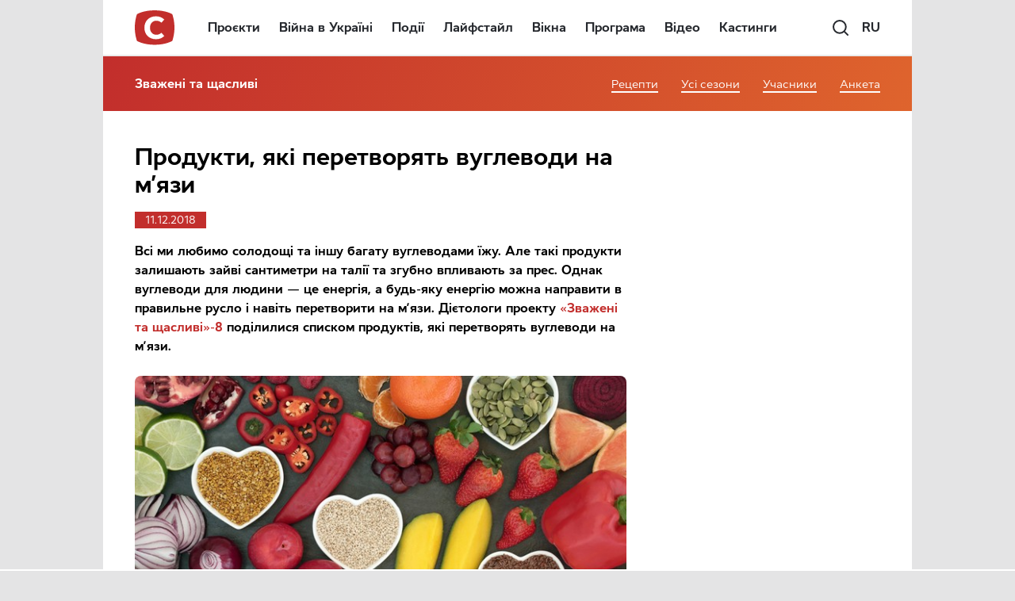

--- FILE ---
content_type: text/html; charset=utf-8
request_url: https://www.google.com/recaptcha/api2/aframe
body_size: 185
content:
<!DOCTYPE HTML><html><head><meta http-equiv="content-type" content="text/html; charset=UTF-8"></head><body><script nonce="uK4vb-IS1xXgOzjLbS3ZWA">/** Anti-fraud and anti-abuse applications only. See google.com/recaptcha */ try{var clients={'sodar':'https://pagead2.googlesyndication.com/pagead/sodar?'};window.addEventListener("message",function(a){try{if(a.source===window.parent){var b=JSON.parse(a.data);var c=clients[b['id']];if(c){var d=document.createElement('img');d.src=c+b['params']+'&rc='+(localStorage.getItem("rc::a")?sessionStorage.getItem("rc::b"):"");window.document.body.appendChild(d);sessionStorage.setItem("rc::e",parseInt(sessionStorage.getItem("rc::e")||0)+1);localStorage.setItem("rc::h",'1768881955680');}}}catch(b){}});window.parent.postMessage("_grecaptcha_ready", "*");}catch(b){}</script></body></html>

--- FILE ---
content_type: application/javascript; charset=utf-8
request_url: https://fundingchoicesmessages.google.com/f/AGSKWxUu7iMfzPXUU9t_mwcz6FrOREYkpItYhbhOG8EDb9tBU-pQ5xg6CkyHG7cZt6PwfIQuTKbNArersQpL9z3SQRF3f6t0iPFm7bb7ZGa1dtnkebznhLm1zIm1-c3jCGlZ4SmPei_ZhqYsAW4ZYTy4uLg_EOPABybjbIZ-uYfUZXiz55Nkay4PojXt_lI3/_/ads_manager.;adsense_.jsp?adcode=/ads/webplayer?/adverts_
body_size: -1290
content:
window['7a47776e-52a8-420e-8acb-e9a680e2d25a'] = true;